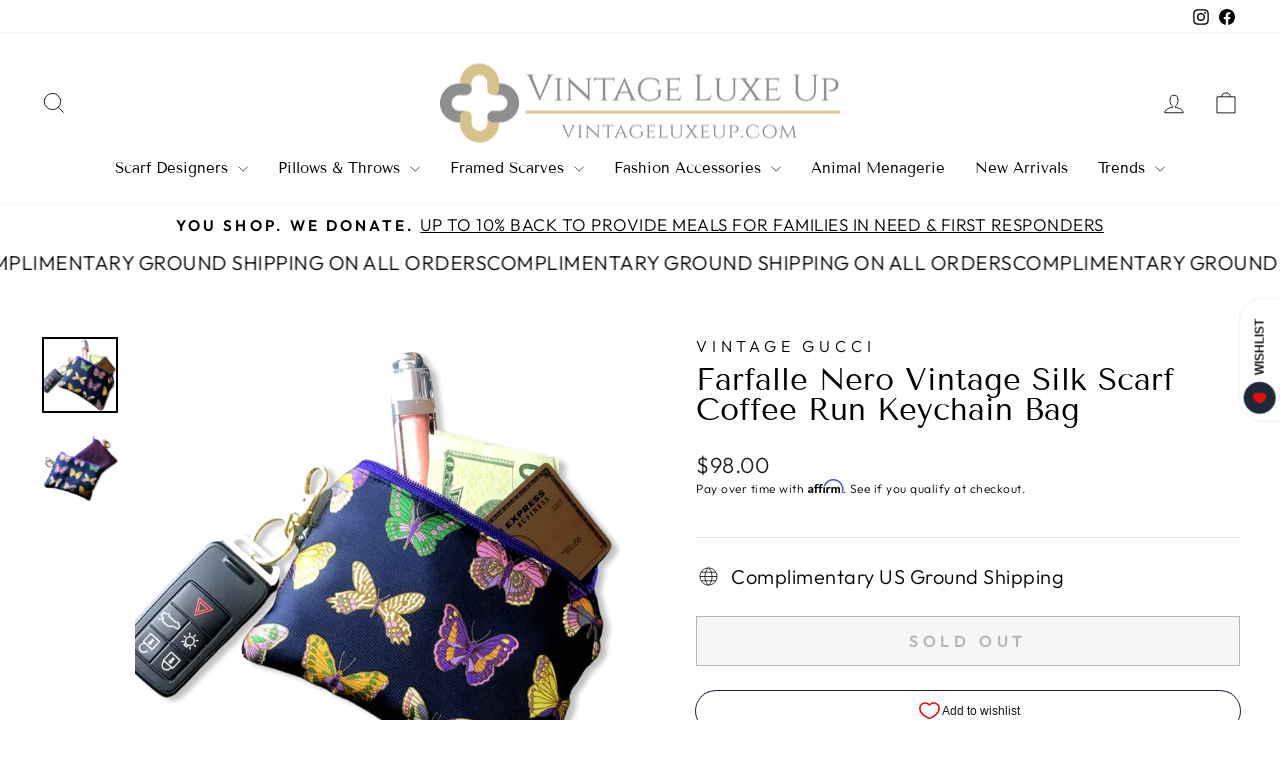

--- FILE ---
content_type: text/css
request_url: https://vintageluxeup.com/cdn/shop/t/38/assets/boost-sd-custom.css?v=1769028824621
body_size: -493
content:
.boost-sd__product-image-img{background:unset}
/*# sourceMappingURL=/cdn/shop/t/38/assets/boost-sd-custom.css.map?v=1769028824621 */


--- FILE ---
content_type: text/javascript
request_url: https://vintageluxeup.com/cdn/shop/t/38/assets/boost-sd-custom.js?v=1769028824621
body_size: -514
content:
//# sourceMappingURL=/cdn/shop/t/38/assets/boost-sd-custom.js.map?v=1769028824621
